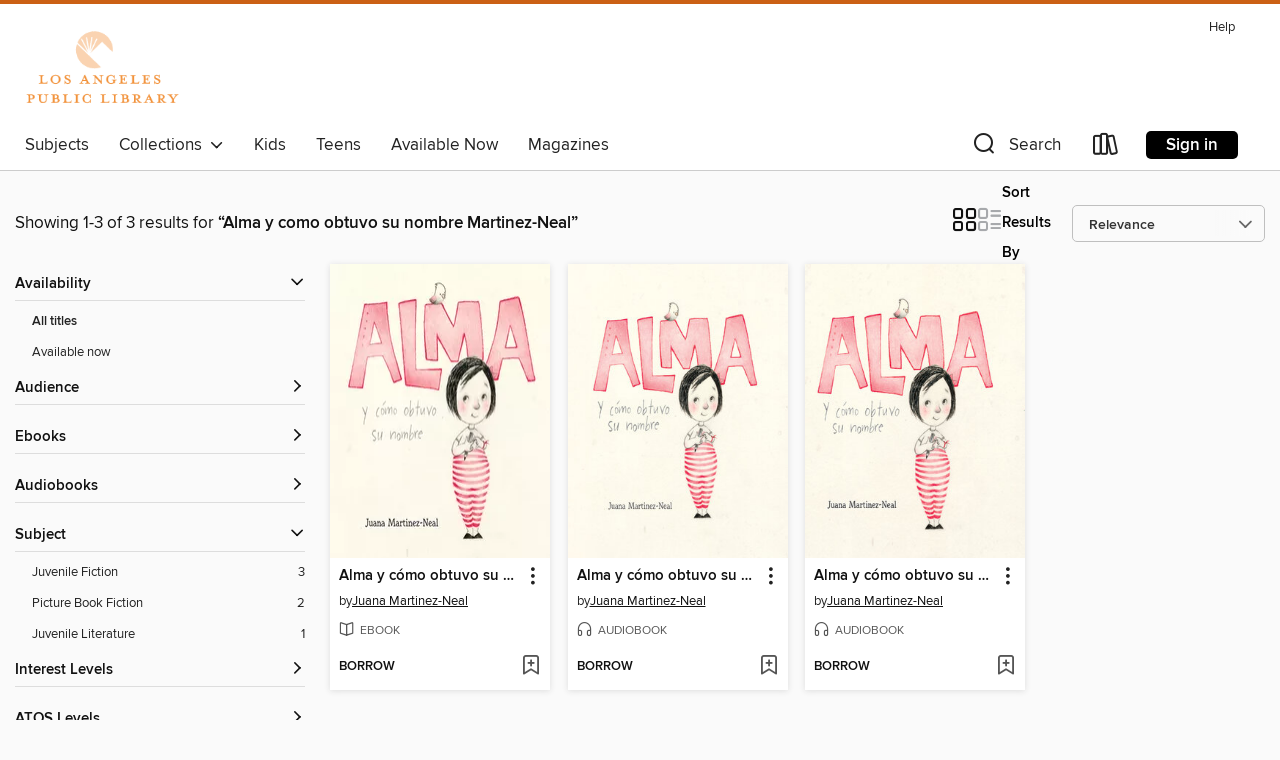

--- FILE ---
content_type: application/javascript
request_url: https://lightning.od-cdn.com/static/react/static/js/9759.d13b91c0.chunk.js
body_size: 3414
content:
(self.webpackChunklightning_client=self.webpackChunklightning_client||[]).push([[9759],{39759:function(t,e,n){t.exports=function(t){"use strict";function e(t){return t&&"object"==typeof t&&"default"in t?t:{default:t}}var n=e(t),r={name:"nl",weekdays:"zondag_maandag_dinsdag_woensdag_donderdag_vrijdag_zaterdag".split("_"),weekdaysShort:"zo._ma._di._wo._do._vr._za.".split("_"),weekdaysMin:"zo_ma_di_wo_do_vr_za".split("_"),months:"januari_februari_maart_april_mei_juni_juli_augustus_september_oktober_november_december".split("_"),monthsShort:"jan_feb_mrt_apr_mei_jun_jul_aug_sep_okt_nov_dec".split("_"),ordinal:function(t){return"["+t+(1===t||8===t||t>=20?"ste":"de")+"]"},weekStart:1,yearStart:4,formats:{LT:"HH:mm",LTS:"HH:mm:ss",L:"DD-MM-YYYY",LL:"D MMMM YYYY",LLL:"D MMMM YYYY HH:mm",LLLL:"dddd D MMMM YYYY HH:mm"},relativeTime:{future:"over %s",past:"%s geleden",s:"een paar seconden",m:"een minuut",mm:"%d minuten",h:"een uur",hh:"%d uur",d:"een dag",dd:"%d dagen",M:"een maand",MM:"%d maanden",y:"een jaar",yy:"%d jaar"}};return n.default.locale(r,null,!0),r}(n(44689))},44689:function(t){t.exports=function(){"use strict";var t=1e3,e=6e4,n=36e5,r="millisecond",i="second",s="minute",u="hour",a="day",o="week",d="month",h="quarter",f="year",c="date",l="Invalid Date",$=/^(\d{4})[-/]?(\d{1,2})?[-/]?(\d{0,2})[Tt\s]*(\d{1,2})?:?(\d{1,2})?:?(\d{1,2})?[.:]?(\d+)?$/,m=/\[([^\]]+)]|Y{1,4}|M{1,4}|D{1,2}|d{1,4}|H{1,2}|h{1,2}|a|A|m{1,2}|s{1,2}|Z{1,2}|SSS/g,_={name:"en",weekdays:"Sunday_Monday_Tuesday_Wednesday_Thursday_Friday_Saturday".split("_"),months:"January_February_March_April_May_June_July_August_September_October_November_December".split("_"),ordinal:function(t){var e=["th","st","nd","rd"],n=t%100;return"["+t+(e[(n-20)%10]||e[n]||e[0])+"]"}},M=function(t,e,n){var r=String(t);return!r||r.length>=e?t:""+Array(e+1-r.length).join(n)+t},g={s:M,z:function(t){var e=-t.utcOffset(),n=Math.abs(e),r=Math.floor(n/60),i=n%60;return(e<=0?"+":"-")+M(r,2,"0")+":"+M(i,2,"0")},m:function t(e,n){if(e.date()<n.date())return-t(n,e);var r=12*(n.year()-e.year())+(n.month()-e.month()),i=e.clone().add(r,d),s=n-i<0,u=e.clone().add(r+(s?-1:1),d);return+(-(r+(n-i)/(s?i-u:u-i))||0)},a:function(t){return t<0?Math.ceil(t)||0:Math.floor(t)},p:function(t){return{M:d,y:f,w:o,d:a,D:c,h:u,m:s,s:i,ms:r,Q:h}[t]||String(t||"").toLowerCase().replace(/s$/,"")},u:function(t){return void 0===t}},v="en",y={};y[v]=_;var p=function(t){return t instanceof Y},D=function t(e,n,r){var i;if(!e)return v;if("string"==typeof e){var s=e.toLowerCase();y[s]&&(i=s),n&&(y[s]=n,i=s);var u=e.split("-");if(!i&&u.length>1)return t(u[0])}else{var a=e.name;y[a]=e,i=a}return!r&&i&&(v=i),i||!r&&v},S=function(t,e){if(p(t))return t.clone();var n="object"==typeof e?e:{};return n.date=t,n.args=arguments,new Y(n)},w=g;w.l=D,w.i=p,w.w=function(t,e){return S(t,{locale:e.$L,utc:e.$u,x:e.$x,$offset:e.$offset})};var Y=function(){function _(t){this.$L=D(t.locale,null,!0),this.parse(t)}var M=_.prototype;return M.parse=function(t){this.$d=function(t){var e=t.date,n=t.utc;if(null===e)return new Date(NaN);if(w.u(e))return new Date;if(e instanceof Date)return new Date(e);if("string"==typeof e&&!/Z$/i.test(e)){var r=e.match($);if(r){var i=r[2]-1||0,s=(r[7]||"0").substring(0,3);return n?new Date(Date.UTC(r[1],i,r[3]||1,r[4]||0,r[5]||0,r[6]||0,s)):new Date(r[1],i,r[3]||1,r[4]||0,r[5]||0,r[6]||0,s)}}return new Date(e)}(t),this.$x=t.x||{},this.init()},M.init=function(){var t=this.$d;this.$y=t.getFullYear(),this.$M=t.getMonth(),this.$D=t.getDate(),this.$W=t.getDay(),this.$H=t.getHours(),this.$m=t.getMinutes(),this.$s=t.getSeconds(),this.$ms=t.getMilliseconds()},M.$utils=function(){return w},M.isValid=function(){return!(this.$d.toString()===l)},M.isSame=function(t,e){var n=S(t);return this.startOf(e)<=n&&n<=this.endOf(e)},M.isAfter=function(t,e){return S(t)<this.startOf(e)},M.isBefore=function(t,e){return this.endOf(e)<S(t)},M.$g=function(t,e,n){return w.u(t)?this[e]:this.set(n,t)},M.unix=function(){return Math.floor(this.valueOf()/1e3)},M.valueOf=function(){return this.$d.getTime()},M.startOf=function(t,e){var n=this,r=!!w.u(e)||e,h=w.p(t),l=function(t,e){var i=w.w(n.$u?Date.UTC(n.$y,e,t):new Date(n.$y,e,t),n);return r?i:i.endOf(a)},$=function(t,e){return w.w(n.toDate()[t].apply(n.toDate("s"),(r?[0,0,0,0]:[23,59,59,999]).slice(e)),n)},m=this.$W,_=this.$M,M=this.$D,g="set"+(this.$u?"UTC":"");switch(h){case f:return r?l(1,0):l(31,11);case d:return r?l(1,_):l(0,_+1);case o:var v=this.$locale().weekStart||0,y=(m<v?m+7:m)-v;return l(r?M-y:M+(6-y),_);case a:case c:return $(g+"Hours",0);case u:return $(g+"Minutes",1);case s:return $(g+"Seconds",2);case i:return $(g+"Milliseconds",3);default:return this.clone()}},M.endOf=function(t){return this.startOf(t,!1)},M.$set=function(t,e){var n,o=w.p(t),h="set"+(this.$u?"UTC":""),l=(n={},n[a]=h+"Date",n[c]=h+"Date",n[d]=h+"Month",n[f]=h+"FullYear",n[u]=h+"Hours",n[s]=h+"Minutes",n[i]=h+"Seconds",n[r]=h+"Milliseconds",n)[o],$=o===a?this.$D+(e-this.$W):e;if(o===d||o===f){var m=this.clone().set(c,1);m.$d[l]($),m.init(),this.$d=m.set(c,Math.min(this.$D,m.daysInMonth())).$d}else l&&this.$d[l]($);return this.init(),this},M.set=function(t,e){return this.clone().$set(t,e)},M.get=function(t){return this[w.p(t)]()},M.add=function(r,h){var c,l=this;r=Number(r);var $=w.p(h),m=function(t){var e=S(l);return w.w(e.date(e.date()+Math.round(t*r)),l)};if($===d)return this.set(d,this.$M+r);if($===f)return this.set(f,this.$y+r);if($===a)return m(1);if($===o)return m(7);var _=(c={},c[s]=e,c[u]=n,c[i]=t,c)[$]||1,M=this.$d.getTime()+r*_;return w.w(M,this)},M.subtract=function(t,e){return this.add(-1*t,e)},M.format=function(t){var e=this,n=this.$locale();if(!this.isValid())return n.invalidDate||l;var r=t||"YYYY-MM-DDTHH:mm:ssZ",i=w.z(this),s=this.$H,u=this.$m,a=this.$M,o=n.weekdays,d=n.months,h=function(t,n,i,s){return t&&(t[n]||t(e,r))||i[n].slice(0,s)},f=function(t){return w.s(s%12||12,t,"0")},c=n.meridiem||function(t,e,n){var r=t<12?"AM":"PM";return n?r.toLowerCase():r},$={YY:String(this.$y).slice(-2),YYYY:w.s(this.$y,4,"0"),M:a+1,MM:w.s(a+1,2,"0"),MMM:h(n.monthsShort,a,d,3),MMMM:h(d,a),D:this.$D,DD:w.s(this.$D,2,"0"),d:String(this.$W),dd:h(n.weekdaysMin,this.$W,o,2),ddd:h(n.weekdaysShort,this.$W,o,3),dddd:o[this.$W],H:String(s),HH:w.s(s,2,"0"),h:f(1),hh:f(2),a:c(s,u,!0),A:c(s,u,!1),m:String(u),mm:w.s(u,2,"0"),s:String(this.$s),ss:w.s(this.$s,2,"0"),SSS:w.s(this.$ms,3,"0"),Z:i};return r.replace(m,(function(t,e){return e||$[t]||i.replace(":","")}))},M.utcOffset=function(){return 15*-Math.round(this.$d.getTimezoneOffset()/15)},M.diff=function(r,c,l){var $,m=w.p(c),_=S(r),M=(_.utcOffset()-this.utcOffset())*e,g=this-_,v=w.m(this,_);return v=($={},$[f]=v/12,$[d]=v,$[h]=v/3,$[o]=(g-M)/6048e5,$[a]=(g-M)/864e5,$[u]=g/n,$[s]=g/e,$[i]=g/t,$)[m]||g,l?v:w.a(v)},M.daysInMonth=function(){return this.endOf(d).$D},M.$locale=function(){return y[this.$L]},M.locale=function(t,e){if(!t)return this.$L;var n=this.clone(),r=D(t,e,!0);return r&&(n.$L=r),n},M.clone=function(){return w.w(this.$d,this)},M.toDate=function(){return new Date(this.valueOf())},M.toJSON=function(){return this.isValid()?this.toISOString():null},M.toISOString=function(){return this.$d.toISOString()},M.toString=function(){return this.$d.toUTCString()},_}(),O=Y.prototype;return S.prototype=O,[["$ms",r],["$s",i],["$m",s],["$H",u],["$W",a],["$M",d],["$y",f],["$D",c]].forEach((function(t){O[t[1]]=function(e){return this.$g(e,t[0],t[1])}})),S.extend=function(t,e){return t.$i||(t(e,Y,S),t.$i=!0),S},S.locale=D,S.isDayjs=p,S.unix=function(t){return S(1e3*t)},S.en=y[v],S.Ls=y,S.p={},S}()}}]);
//# sourceMappingURL=9759.d13b91c0.chunk.js.map

--- FILE ---
content_type: application/javascript
request_url: https://lightning.od-cdn.com/static/react/static/js/7653.7077ce90.chunk.js
body_size: 3416
content:
(self.webpackChunklightning_client=self.webpackChunklightning_client||[]).push([[7653],{17653:function(t,e,n){t.exports=function(t){"use strict";function e(t){return t&&"object"==typeof t&&"default"in t?t:{default:t}}var n=e(t),r={name:"es",monthsShort:"ene_feb_mar_abr_may_jun_jul_ago_sep_oct_nov_dic".split("_"),weekdays:"domingo_lunes_martes_mi\xe9rcoles_jueves_viernes_s\xe1bado".split("_"),weekdaysShort:"dom._lun._mar._mi\xe9._jue._vie._s\xe1b.".split("_"),weekdaysMin:"do_lu_ma_mi_ju_vi_s\xe1".split("_"),months:"enero_febrero_marzo_abril_mayo_junio_julio_agosto_septiembre_octubre_noviembre_diciembre".split("_"),weekStart:1,formats:{LT:"H:mm",LTS:"H:mm:ss",L:"DD/MM/YYYY",LL:"D [de] MMMM [de] YYYY",LLL:"D [de] MMMM [de] YYYY H:mm",LLLL:"dddd, D [de] MMMM [de] YYYY H:mm"},relativeTime:{future:"en %s",past:"hace %s",s:"unos segundos",m:"un minuto",mm:"%d minutos",h:"una hora",hh:"%d horas",d:"un d\xeda",dd:"%d d\xedas",M:"un mes",MM:"%d meses",y:"un a\xf1o",yy:"%d a\xf1os"},ordinal:function(t){return t+"\xba"}};return n.default.locale(r,null,!0),r}(n(44689))},44689:function(t){t.exports=function(){"use strict";var t=1e3,e=6e4,n=36e5,r="millisecond",i="second",s="minute",u="hour",a="day",o="week",h="month",c="quarter",f="year",d="date",l="Invalid Date",$=/^(\d{4})[-/]?(\d{1,2})?[-/]?(\d{0,2})[Tt\s]*(\d{1,2})?:?(\d{1,2})?:?(\d{1,2})?[.:]?(\d+)?$/,m=/\[([^\]]+)]|Y{1,4}|M{1,4}|D{1,2}|d{1,4}|H{1,2}|h{1,2}|a|A|m{1,2}|s{1,2}|Z{1,2}|SSS/g,_={name:"en",weekdays:"Sunday_Monday_Tuesday_Wednesday_Thursday_Friday_Saturday".split("_"),months:"January_February_March_April_May_June_July_August_September_October_November_December".split("_"),ordinal:function(t){var e=["th","st","nd","rd"],n=t%100;return"["+t+(e[(n-20)%10]||e[n]||e[0])+"]"}},M=function(t,e,n){var r=String(t);return!r||r.length>=e?t:""+Array(e+1-r.length).join(n)+t},y={s:M,z:function(t){var e=-t.utcOffset(),n=Math.abs(e),r=Math.floor(n/60),i=n%60;return(e<=0?"+":"-")+M(r,2,"0")+":"+M(i,2,"0")},m:function t(e,n){if(e.date()<n.date())return-t(n,e);var r=12*(n.year()-e.year())+(n.month()-e.month()),i=e.clone().add(r,h),s=n-i<0,u=e.clone().add(r+(s?-1:1),h);return+(-(r+(n-i)/(s?i-u:u-i))||0)},a:function(t){return t<0?Math.ceil(t)||0:Math.floor(t)},p:function(t){return{M:h,y:f,w:o,d:a,D:d,h:u,m:s,s:i,ms:r,Q:c}[t]||String(t||"").toLowerCase().replace(/s$/,"")},u:function(t){return void 0===t}},v="en",g={};g[v]=_;var p=function(t){return t instanceof Y},D=function t(e,n,r){var i;if(!e)return v;if("string"==typeof e){var s=e.toLowerCase();g[s]&&(i=s),n&&(g[s]=n,i=s);var u=e.split("-");if(!i&&u.length>1)return t(u[0])}else{var a=e.name;g[a]=e,i=a}return!r&&i&&(v=i),i||!r&&v},S=function(t,e){if(p(t))return t.clone();var n="object"==typeof e?e:{};return n.date=t,n.args=arguments,new Y(n)},w=y;w.l=D,w.i=p,w.w=function(t,e){return S(t,{locale:e.$L,utc:e.$u,x:e.$x,$offset:e.$offset})};var Y=function(){function _(t){this.$L=D(t.locale,null,!0),this.parse(t)}var M=_.prototype;return M.parse=function(t){this.$d=function(t){var e=t.date,n=t.utc;if(null===e)return new Date(NaN);if(w.u(e))return new Date;if(e instanceof Date)return new Date(e);if("string"==typeof e&&!/Z$/i.test(e)){var r=e.match($);if(r){var i=r[2]-1||0,s=(r[7]||"0").substring(0,3);return n?new Date(Date.UTC(r[1],i,r[3]||1,r[4]||0,r[5]||0,r[6]||0,s)):new Date(r[1],i,r[3]||1,r[4]||0,r[5]||0,r[6]||0,s)}}return new Date(e)}(t),this.$x=t.x||{},this.init()},M.init=function(){var t=this.$d;this.$y=t.getFullYear(),this.$M=t.getMonth(),this.$D=t.getDate(),this.$W=t.getDay(),this.$H=t.getHours(),this.$m=t.getMinutes(),this.$s=t.getSeconds(),this.$ms=t.getMilliseconds()},M.$utils=function(){return w},M.isValid=function(){return!(this.$d.toString()===l)},M.isSame=function(t,e){var n=S(t);return this.startOf(e)<=n&&n<=this.endOf(e)},M.isAfter=function(t,e){return S(t)<this.startOf(e)},M.isBefore=function(t,e){return this.endOf(e)<S(t)},M.$g=function(t,e,n){return w.u(t)?this[e]:this.set(n,t)},M.unix=function(){return Math.floor(this.valueOf()/1e3)},M.valueOf=function(){return this.$d.getTime()},M.startOf=function(t,e){var n=this,r=!!w.u(e)||e,c=w.p(t),l=function(t,e){var i=w.w(n.$u?Date.UTC(n.$y,e,t):new Date(n.$y,e,t),n);return r?i:i.endOf(a)},$=function(t,e){return w.w(n.toDate()[t].apply(n.toDate("s"),(r?[0,0,0,0]:[23,59,59,999]).slice(e)),n)},m=this.$W,_=this.$M,M=this.$D,y="set"+(this.$u?"UTC":"");switch(c){case f:return r?l(1,0):l(31,11);case h:return r?l(1,_):l(0,_+1);case o:var v=this.$locale().weekStart||0,g=(m<v?m+7:m)-v;return l(r?M-g:M+(6-g),_);case a:case d:return $(y+"Hours",0);case u:return $(y+"Minutes",1);case s:return $(y+"Seconds",2);case i:return $(y+"Milliseconds",3);default:return this.clone()}},M.endOf=function(t){return this.startOf(t,!1)},M.$set=function(t,e){var n,o=w.p(t),c="set"+(this.$u?"UTC":""),l=(n={},n[a]=c+"Date",n[d]=c+"Date",n[h]=c+"Month",n[f]=c+"FullYear",n[u]=c+"Hours",n[s]=c+"Minutes",n[i]=c+"Seconds",n[r]=c+"Milliseconds",n)[o],$=o===a?this.$D+(e-this.$W):e;if(o===h||o===f){var m=this.clone().set(d,1);m.$d[l]($),m.init(),this.$d=m.set(d,Math.min(this.$D,m.daysInMonth())).$d}else l&&this.$d[l]($);return this.init(),this},M.set=function(t,e){return this.clone().$set(t,e)},M.get=function(t){return this[w.p(t)]()},M.add=function(r,c){var d,l=this;r=Number(r);var $=w.p(c),m=function(t){var e=S(l);return w.w(e.date(e.date()+Math.round(t*r)),l)};if($===h)return this.set(h,this.$M+r);if($===f)return this.set(f,this.$y+r);if($===a)return m(1);if($===o)return m(7);var _=(d={},d[s]=e,d[u]=n,d[i]=t,d)[$]||1,M=this.$d.getTime()+r*_;return w.w(M,this)},M.subtract=function(t,e){return this.add(-1*t,e)},M.format=function(t){var e=this,n=this.$locale();if(!this.isValid())return n.invalidDate||l;var r=t||"YYYY-MM-DDTHH:mm:ssZ",i=w.z(this),s=this.$H,u=this.$m,a=this.$M,o=n.weekdays,h=n.months,c=function(t,n,i,s){return t&&(t[n]||t(e,r))||i[n].slice(0,s)},f=function(t){return w.s(s%12||12,t,"0")},d=n.meridiem||function(t,e,n){var r=t<12?"AM":"PM";return n?r.toLowerCase():r},$={YY:String(this.$y).slice(-2),YYYY:w.s(this.$y,4,"0"),M:a+1,MM:w.s(a+1,2,"0"),MMM:c(n.monthsShort,a,h,3),MMMM:c(h,a),D:this.$D,DD:w.s(this.$D,2,"0"),d:String(this.$W),dd:c(n.weekdaysMin,this.$W,o,2),ddd:c(n.weekdaysShort,this.$W,o,3),dddd:o[this.$W],H:String(s),HH:w.s(s,2,"0"),h:f(1),hh:f(2),a:d(s,u,!0),A:d(s,u,!1),m:String(u),mm:w.s(u,2,"0"),s:String(this.$s),ss:w.s(this.$s,2,"0"),SSS:w.s(this.$ms,3,"0"),Z:i};return r.replace(m,(function(t,e){return e||$[t]||i.replace(":","")}))},M.utcOffset=function(){return 15*-Math.round(this.$d.getTimezoneOffset()/15)},M.diff=function(r,d,l){var $,m=w.p(d),_=S(r),M=(_.utcOffset()-this.utcOffset())*e,y=this-_,v=w.m(this,_);return v=($={},$[f]=v/12,$[h]=v,$[c]=v/3,$[o]=(y-M)/6048e5,$[a]=(y-M)/864e5,$[u]=y/n,$[s]=y/e,$[i]=y/t,$)[m]||y,l?v:w.a(v)},M.daysInMonth=function(){return this.endOf(h).$D},M.$locale=function(){return g[this.$L]},M.locale=function(t,e){if(!t)return this.$L;var n=this.clone(),r=D(t,e,!0);return r&&(n.$L=r),n},M.clone=function(){return w.w(this.$d,this)},M.toDate=function(){return new Date(this.valueOf())},M.toJSON=function(){return this.isValid()?this.toISOString():null},M.toISOString=function(){return this.$d.toISOString()},M.toString=function(){return this.$d.toUTCString()},_}(),b=Y.prototype;return S.prototype=b,[["$ms",r],["$s",i],["$m",s],["$H",u],["$W",a],["$M",h],["$y",f],["$D",d]].forEach((function(t){b[t[1]]=function(e){return this.$g(e,t[0],t[1])}})),S.extend=function(t,e){return t.$i||(t(e,Y,S),t.$i=!0),S},S.locale=D,S.isDayjs=p,S.unix=function(t){return S(1e3*t)},S.en=g[v],S.Ls=g,S.p={},S}()}}]);
//# sourceMappingURL=7653.7077ce90.chunk.js.map